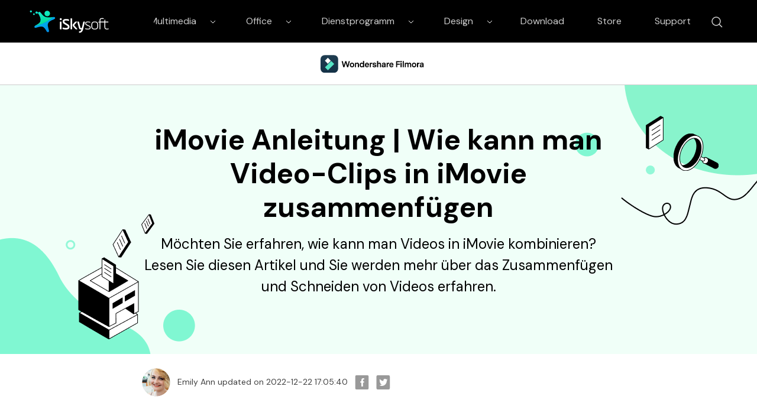

--- FILE ---
content_type: text/html
request_url: https://www.iskysoft.com/de/videobearbeitung/videos-in-imovie-zusammenfuegen.html
body_size: 16862
content:
<!DOCTYPE html>
<html lang="de">
<head>

  
  <meta http-equiv="Content-Type" content="text/html; charset=utf-8" />
  <meta name="viewport" content="width=device-width,user-scalable=0,initial-scale=1,maximum-scale=1, minimum-scale=1" />
  <link rel="shortcut icon" href="https://www.iskysoft.com/favicon.ico" mce_href="https://www.iskysoft.com/favicon.ico" type="image/x-icon" />
  <title>iMovie Anleitung: wie kann man Videos in iMovie zusammenfügen</title>
  <meta name="description" content="Möchten Sie erfahren, wie kann man Videos in iMovie kombinieren? Lesen Sie diesen Artikel und Sie werden mehr über das Zusammenfügen und Schneiden von Videos erfahren." />
  <meta property="fb:app_id" content="10442206389"/>
  <meta property="fb:admins" content="138518389499724"/>
  <meta property="og:site_name" content="iSkysoft"/>
  <meta property="og:image" content="https://lh3.googleusercontent.com/a-/AAuE7mCcF5SrJrvT9ZZIrPSfgDu_Mtqj0xXYlR7Kbtr5=s96-cc"/>
  <meta property="og:title" content="iMovie Anleitung: wie kann man Videos in iMovie zusammenfügen"/>
  <meta property="og:type" content="article"/>
  <meta property="og:url" content="https://www.iskysoft.com/de/videobearbeitung/videos-in-imovie-zusammenfuegen.html"/>
  <meta property="og:description" content="Möchten Sie erfahren, wie kann man Videos in iMovie kombinieren? Lesen Sie diesen Artikel und Sie werden mehr über das Zusammenfügen und Schneiden von Videos erfahren."/>
  <link rel="author" href="https://plus.google.com/u/4/115067235369741973210"/>
  <meta property="twitter:card" content="summary" />
  <meta property="twitter:site" content="@iSkysoft" />
  <meta property="twitter:title" content="iMovie Anleitung: wie kann man Videos in iMovie zusammenfügen" />
  <meta property="twitter:description" content="Möchten Sie erfahren, wie kann man Videos in iMovie kombinieren? Lesen Sie diesen Artikel und Sie werden mehr über das Zusammenfügen und Schneiden von Videos erfahren." />
  <meta property="twitter:image" content="https://images.iskysoft.com/bg-iskysoft.png" />
  <meta property="twitter:url" content="https://www.iskysoft.com/de/videobearbeitung/videos-in-imovie-zusammenfuegen.html" />
  <link rel="canonical" href="https://www.iskysoft.com/de/videobearbeitung/videos-in-imovie-zusammenfuegen.html" />

	<!--[if lte IE 9]>
	<script src="https://neveragain.allstatics.com/2019/assets/legacy/wsc-legacy.js"></script>
	<![endif]-->
	<script src="https://neveragain.allstatics.com/2019/assets/vendor/pace.min.js"></script>
	<link rel="shortcut icon" href="https://www.iskysoft.com/favicon.ico" mce_href="https://www.iskysoft.com/favicon.ico" type="image/x-icon" />
  <link rel="stylesheet" href="https://images.iskysoft.com/assets/css2020/iskysoft-common.css">
  <link rel="stylesheet" href="https://images.iskysoft.com/style2017/global_fonts.css">
  <link rel="stylesheet" href="https://images.iskysoft.com/style2017/global.css">
  <link rel="stylesheet" href="https://images.iskysoft.com/style2017/article.css">
	<link rel="stylesheet" href="https://neveragain.allstatics.com/2019/assets/style/bootstrap-iskysoft.min.css" title="iskysoft">
<link rel="stylesheet" href="https://fonts.googleapis.com/css2?family=DM+Sans&display=swap">
<style>
	body, h1, h2, h3, h4, h5, h6, .h1, .h2, .h3, .h4, .h5, .h6 {font-family: 'DM Sans', sans-serif, -apple-system, blinkmacsystemfont, 'Segoe UI', roboto, 'Helvetica Neue', arial, 'Noto Sans', sans-serif, 'Apple Color Emoji', 'Segoe UI Emoji', 'Segoe UI Symbol', 'Noto Color Emoji';}

  .bg-primary-1 {
		background-color: #2E028B !important
	}

	.bg-primary-2 {
		background-color: #4E199F!important
	}

	.bg-primary-3 {
		background-color: #5E37EA!important
	}

	.bg-primary-4 {
		background-color: #9269C6!important
	}

	.bg-primary-5 {
		background-color: #E4D6FF!important
	}

	.bg-primary-6 {
		background-color: #ece5f5!important
	}

	.text-primary-1 {
		color: #2E028B!important
	}

	.text-primary-2 {
		color: #4E199F!important
	}

	.text-primary-3 {
		color: #5E37EA!important
	}

	.text-primary-4 {
		color: #9269C6!important
	}

	.text-primary-5 {
		color: #E4D6FF!important
	}

	.text-primary-6 {
		color: #ece5f5!important
	}

	.border-primary-1 {
		border-color: #2E028B!important
	}

	.border-primary-2 {
		border-color: #4E199F!important
	}

	.border-primary-3 {
		border-color: #5E37EA!important
	}

	.border-primary-4 {
		border-color: #9269C6!important
	}

	.border-primary-5 {
		border-color: #E4D6FF!important
	}

	.border-primary-6 {
		border-color: #ece5f5!important
	}

	.bg-secondary-1 {
		background-color: #05594b!important
	}

	.bg-secondary-2 {
		background-color: #14a684!important
	}

	.bg-secondary-3 {
		background-color: #36F2B9!important
	}

	.bg-secondary-4 {
		background-color: #8AFFD4!important
	}

	.bg-secondary-5 {
		background-color: #DBFFF0!important
	}

	.bg-secondary-6 {
		background-color: #f0fff8!important
	}

	.text-secondary-1 {
		color: #05594b!important
	}

	.text-secondary-2 {
		color: #14a684!important
	}

	.text-secondary-3 {
		color: #36F2B9!important
	}

	.text-secondary-4 {
		color: #8AFFD4!important
	}

	.text-secondary-5 {
		color: #DBFFF0!important
	}

	.text-secondary-6 {
		color: #f0fff8!important
	}

	.border-secondary-1 {
		border-color: #05594b!important
	}

	.border-secondary-2 {
		border-color: #14a684!important
	}

	.border-secondary-3 {
		border-color: #36F2B9!important
	}

	.border-secondary-4 {
		border-color: #8AFFD4!important
	}

	.border-secondary-5 {
		border-color: #DBFFF0!important
	}

	.border-secondary-6 {
		border-color: #f0fff8!important
	}
        
        .btn {
		text-transform: capitalize;
        }
</style>


<style>
  @media (max-width: 1200px) {
    .banner-left, .banner-right { height: 55%; }
  }
  @media (max-width: 768px) {
    .banner-left, .banner-right { height: 45%; }
  }
  @media (max-width: 576px) {
    .banner-left, .banner-right { height: 30%; }
    .art_cont .pro_sty1 .text { flex: 0 0 100% !important; order: 2 !important }
    .art_cont .pro_sty1 .pic { flex: 0 0 100% !important; order: 1 !important }
    .btn_down_win, .btn_down_win_bor, .btn_down_mac { margin-bottom: 1rem  }
  }
  body, h1, h2, h3, h4, h5, h6, .h1, .h2, .h3, .h4, .h5, .h6 { font-family: 'DM Sans', sans-serif, -apple-system, blinkmacsystemfont, 'Segoe UI', roboto, 'Helvetica Neue', arial, 'Noto Sans', sans-serif, 'Apple Color Emoji', 'Segoe UI Emoji', 'Segoe UI Symbol', 'Noto Color Emoji'; color: #000; }
  h1, h2, h3, h4, h5, h6 { margin-bottom: 1rem; font-weight: bold; }
  .art_cont h2, .art_cont h3, .art_cont h4 { color: #000000 }
  .art_cont h2 { font-size: 2.25rem }
  .art_cont h3 { font-size: 1.5rem }
  .art_cont a { color: #0075ff; }
  .art_cont .btn { display: block; cursor: initial !importang; margin: 0 0 1rem 0; padding: 0; }
  .btn_down_win, .btn_down_win_bor, .btn_down_mac { border-color: #36F2B9; background: #36F2B9; color: #000 !important;  }
  .btn_down_win:hover, .btn_down_win_bor:hover, .btn_down_mac:hover { background: #61FFCA !important; border-color: #61FFCA !important; }
  .btn_down_win_bor:after { color: #000 !important; }
.art_cont .btn:not(:disabled):not(.disabled) { cursor: auto !important; }
.art_cont .btn:not(:disabled):not(.disabled):active, .art_cont .btn:not(:disabled):not(.disabled).active { box-shadow: none }
.art_cont .pro_sty1 { margin-top: 3rem; display: flex; flex-wrap: wrap; align-items: center; }
.art_cont .pro_sty1 .text { flex: 0 0 60%; order: 1 }
.art_cont .pro_sty1 .pic { flex: 0 0 40%; order: 2 }
.art_cont ul { list-style: initial; padding-left: 1rem; }
.art_cont .piclist { margin-top: 1.5rem -15px 0 -15px; display: flex; flex-wrap: wrap; align-items: center; padding: 0 -15px; }
.art_cont .piclist .item { flex: 0 0 25%; padding: 0 15px; }
.art_cont hr { margin: 3rem 0; }
.art_cont .list { border: 1px solid #E0E0E0; background: #FBFBFB; color: #0075ff; padding: 1.5rem 3rem; }
.art_cont .list li { float: initial; width: 100%; }
.art_cont p { font-size: 1rem; margin-top: 0; margin-bottom: 1.5rem; }
.art_cont h2, .art_cont h2 { margin: 3rem 0 1rem 0; }
.art_cont .btn.d-flex { justify-content: center; }
.art_cont .btn.d-flex .d-flex.flex-column span { font-size: 0.75rem; font-weight: normal; }
.art_cont .btn.d-flex .d-flex.flex-column a { margin: 0 5px; }
.art_cont .pro_sty1 .btn.d-flex:not(.flex-column) { justify-content: start; }
.art_cont .pro_sty1 .btn.d-flex span { font-size: 0.75rem; font-weight: normal; }
</style>
<style>
  .article-content p { margin-bottom: 1.5rem; color: #404040; }
  .article-content h2, .article-content h4 { margin-bottom: 1rem; }
  .article-content h6 { font-size: 1.125rem; margin-bottom: 1rem; }
  .article-content .summary-top { background: #421398; color: #fff; padding: 3rem 1.875rem; margin-bottom: 3rem; }
  .article-content .summary-top p { color: #fff; }
  .article-content .anchor-list { padding: 1.5rem 3rem; border: 1px solid #E0E0E0; background: #FBFBFB; list-style: initial; color: #0075FF; margin-bottom: 3rem; }
  .article-content .anchor-list li { margin-bottom: .5rem; }
  .article-content .anchor-list li:last-of-type { margin-bottom: 0; }
  .article-content .anchor-list li a { color: #0075FF; }
  .article-content .img-box { text-align: center; margin-bottom: 3rem; }
  .article-content .img-box img { max-width: 100%; height: auto; }
  .article-content table { width: 100%; table-layout: fixed; border: 1px solid #E0E0E0; margin-bottom: 3rem; }
  .article-content table thead { font-size: 1.125rem; font-weight: bold; background: #B3FFE0; text-align: center; }
  .article-content table thead td { padding: 1rem 0; }
  .article-content table tbody td { font-size: 0.875rem; border-right: 1px solid #E0E0E0; padding: 0.625rem 0; text-align: center; color: #404040; }
  .article-content table tbody tr:nth-child(even) { background: #FBFBFB; }
  .article-content .video-box { padding: 1.5rem 0 3rem 0; }
  .article-content .product-box { background: #FBFBFB; padding: 2.8125rem 2rem; margin-bottom: 3rem; }
  .article-content .product-box ul { list-style: initial; padding: 0 1rem; color: #404040; }
  .article-content .product-box p { color: #404040; }
  .article-content .tips-box { margin-bottom: 3rem; }
  .article-content .tips-box .tips { padding: 1.5rem 1.875rem; background: #F0FFF8; border-left: 4px solid #36F2B9; display: flex; }
  .article-content .tips-box .tips div { font-size: 1.125rem; font-weight: bold; margin-right: 1.25rem; }
  .article-content .tips-box .tips p { font-size: 1rem; color: #404040; margin-bottom: 0; flex: 1; }
  .article-content .qoute-box { display: flex; margin-bottom: 3rem; }
  .article-content .qoute-box img:first-of-type { -ms-flex-item-align: start; align-self: start; }
  .article-content .qoute-box img:last-of-type { -ms-flex-item-align: end; align-self: flex-end; }
  .article-content .qoute-box .text { padding: 0 0.625rem; }
  .article-content .qoute-box .text p { margin-bottom: 1rem; }
  .article-content .summary-bottom { background: #FBFBFB; padding: 3rem 1.875rem; margin-bottom: 3rem; }
  .article-content .summary-bottom p { margin-bottom: 1rem; }
  .article-content .summary-bottom ul { color: #404040; margin-bottom: 0; list-style: initial; padding-left: 1rem; }
  .article-content .summary-bottom li { margin-bottom: 1rem; }
  .article-content .summary-bottom li:last-of-type { margin-bottom: 0; }
  @media (max-width: 576px) {
    .article-content .product-box { text-align: center; }
    .article-content .product-box .col-sm-4 { margin-bottom: 1rem; }
    .article-content .product-box ul { list-style: none; }
  }
</style>
<!-- 侧边栏 -->
<style>
    .side-nav { position: absolute; left: -7%; }
    .fix_side { top: 0; width: 300px; margin-left: 0; box-shadow: initial; border: 1px solid #E2E2E2; padding: 0 }
    .fix_side dl dt { font-size: 1rem; line-height: 1.5; border-bottom: 1px solid #E2E2E2; }
    .fix_side dl dt.curr { color: #000000; background: #F0FFF8; }
    .fix_side dl dt.curr:after { color: #000000; }
    .fix_side dl dd ol li { font-size: 0.875rem; line-height: 1.5; color: #0075FF;  }
    .fix_side a:hover { color: #0075FF; text-decoration: none; }
    .fix_side dl dt:after { content: none; }
    @media (max-width: 1440px) {
      .fix_side { width: 260px; }
    }
    @media (max-width: 1280px) { side-nav{ display: none; } }
</style>
  

<!-- Google Tag Manager -->
<script>(function(w,d,s,l,i){w[l]=w[l]||[];w[l].push({'gtm.start':
new Date().getTime(),event:'gtm.js'});var f=d.getElementsByTagName(s)[0],
j=d.createElement(s),dl=l!='dataLayer'?'&l='+l:'';j.async=true;j.src=
'https://www.googletagmanager.com/gtm.js?id='+i+dl;f.parentNode.insertBefore(j,f);
})(window,document,'script','dataLayer','GTM-57FR6ZG');</script>
<!-- End Google Tag Manager -->

<!-- Google Tag Manager (noscript) -->
<noscript><iframe src="https://www.googletagmanager.com/ns.html?id=GTM-57FR6ZG"
height="0" width="0" style="display:none;visibility:hidden"></iframe></noscript>
<!-- End Google Tag Manager (noscript) -->

</head>

<body data-pro="iskysoft" data-cat="template" data-nav="basic" data-sys="auto" data-dev="auto" data-lan="en">
<!-- Google Tag Manager (noscript) -->
<noscript><iframe src="https://www.googletagmanager.com/ns.html?id=GTM-57FR6ZG"
height="0" width="0" style="display:none;visibility:hidden"></iframe></noscript>
<!-- End Google Tag Manager (noscript) -->
<style>
    *[data-dev="desktop"] .dev-mobile,*[data-dev="mobile"] .dev-desktop,*[data-sys="auto"] .sys-mac,*[data-sys="win"] .sys-mac,*[data-sys="mac"] .sys-win,*[data-sys="linux"] .sys-win,*[data-sys="linux"] .sys-mac,*[data-sys="android"] .sys-win,*[data-sys="android"] .sys-mac,*[data-sys="ios"] .sys-win,*[data-sys="ios"] .sys-mac,*[data-sys="other"] .sys-win,*[data-sys="other"] .sys-mac{display:none !important;margin:0 !important}
    header .d-inline-block {display: inline-block !important;}
   .wsc-header2020 .wsc-header2020-navbar-linkBtn,.wsc-header2020 .wsc-header2020-navbar-linkBtn-outline{padding:5px 18px !important;}
     .wsc-header2020 .wsc-header2020-navbar-master .wsc-header2020-navbar-brand a{background-image:url(https://neveragain.allstatics.com/2019/assets/icon/logo/iskysoft-horizontal-white.svg) !important;}
     .wsc-header2020 .wsc-header2020-navbarDropdown-toggle svg{display: inline-block;opacity:1;}
     .wsc-header2020 .wsc-header2020-navbar-content .wsc-header2020-navbar-link:hover{position: relative;}
     .wsc-header2020 .wsc-header2020-dropdownMenuTabs-content .wsc-header2020-dropdownMenu-tabs .wsc-header2020-dropdownMenuTabs-nav{opacity: .8;}
     .wsc-header2020 .wsc-header2020-dropdownMenuTabs-content .wsc-header2020-dropdownMenu-tabs .wsc-header2020-dropdownMenuTabs-nav[aria-expanded="true"],.wsc-header2020 .wsc-header2020-dropdownMenuTabs-content .wsc-header2020-dropdownMenu-tabs .wsc-header2020-dropdownMenuTabs-nav:hover{color: #421398;}
     .hot-tag{background-color: #FF5f5f;border-radius: 20px;font-size: 12px;color: #fff;font-weight: bold;padding: 0 8px;margin-left: 8px;}
     .wsc-header2020 .wsc-header2020-dropdownMenuBody-list li{padding: 4px 0;}
     .wsc-header2020 .wsc-header2020-navbar-master .wsc-header2020-navbar-brand a{width: 220px;}
  
   
     .wsc-header2020 .searchBtn_click:hover{color: #000;}
     .wsc-header2020 .searchBtn_click:hover{color: #36F2B9;}
     .wsc-header2020 .searchBtn_click i.icon-close, .wsc-header2020 .searchBtn_click.curr i{display: none;}
     .wsc-header2020 .searchBtn_click.curr i.icon-close{display: block;}
     .wsc-header2020 .search_box {position:absolute; z-index:2; top:10px; right:285px; background:#fff; padding:6px 0 6px 55px; width:580px;-webkit-transition: all 0.3s;-moz-transition: all 0.3s;transition: all 0.3s; border-radius:60px;border: 1px solid #E0E0E0;}
   .wsc-header2020 .search_box .searchBtn {display:none; position:absolute; z-index:3; left:0; top:9px; width:30px; height:30px; border:0; overflow:hidden; text-indent:-99999px;}
   .wsc-header2020 .search_box .searchBtn_icon {display:block; position:absolute; z-index:3; left:20px; top:6px; width:30px; height:30px; line-height:30px; font-size:22px; text-align:center;}
   .wsc-header2020 .search_box .search_t {padding:6px;}
   .wsc-header2020 .search_box .search_t input{outline: none;}
   .wsc-header2020 .search_box .text {display:block; border:0; background:#fff; width:100%; font-size:16px;}
   .wsc-header2020 .wsc-header2020-navbar-dvdcreator .wsc-header2020-navbar-linkBtn{background-color:#36F2B9;border:2px solid #36F2B9;color: #000000;text-transform:capitalize}
   .wsc-header2020 .wsc-header2020-navbar-dvdcreator .wsc-header2020-navbar-linkBtn-outline{color: #000;border:2px solid #000;text-transform:capitalize}
   .wsc-header2020 .wsc-header2020-dropdownMenuBody-title{margin-bottom: 0;}
   .wsc-header2020 .wsc-header2020-navbar-dvdcreator .wsc-header2020-navbar-linkBtn:hover{background-color: #61FFCA;border-color:#61FFCA}
   .wsc-header2020 .wsc-header2020-navbar-dvdcreator .wsc-header2020-navbar-linkBtn-outline:hover{background-color: #36F2B9;border-color: #36F2B9;color: #000;}
   
     @media (min-width:1280px) {
     .wsc-header2020 .wsc-header2020-navbar-link, .wsc-header2020 .wsc-header2020-navbarDropdown-toggle{opacity: 1;}
     .wsc-header2020 .wsc-header2020-navbar-content .wsc-header2020-navbarDropdown-toggle[aria-expanded="true"] .wsc-header2020-navbar-link,header .wsc-header2020-navbar-link.active,.wsc-header2020 .wsc-header2020-navbar-content .wsc-header2020-navbar-nav .wsc-header2020-navbar-link:hover{position: relative;}
     .wsc-header2020 .wsc-header2020-navbar-content .wsc-header2020-navbarDropdown-toggle[aria-expanded="true"] span::before, header .wsc-header2020-navbar-link.active::before, .wsc-header2020 .wsc-header2020-navbar-content .wsc-header2020-navbar-nav .wsc-header2020-navbar-link:hover::before{position: absolute;bottom: 16px;left: calc((100% - 70px) / 2);display: block;width: 70px;height: 4px;content: "";background-color:#36F2B9;z-index: 99;}
     .wsc-header2020-navbar-main .wsc-header2020-navbar-link.active::before,.wsc-header2020-navbar-main .wsc-header2020-navbar-link:hover::before{bottom: 10px !important;}
     .wsc-header2020 .wsc-header2020-dropdownMenuBody-box{padding: 8px 0;}
     .wsc-header2020 .wsc-header2020-dropdownMenuTabs-content{padding-left: 150px;}
     .wsc-header2020 .wsc-header2020-dropdownMenu-body .wsc-header2020-dropdownMenuBody-content{flex-wrap: wrap;}
     .wsc-header2020 .wsc-header2020-dropdownMenuBody-item {width: 24%;}
     .wsc-header2020 .wsc-header2020-dropdownMenuBody-hr-vertical {padding-right: 32px;margin-top: 1rem;height: 92%;}
     .moblie-list{display: flex !important;flex-wrap: wrap;}
     .wsc-header2020 .wsc-header2020-dropdownMenuTabs-content+.wsc-header2020-dropdownMenu-body{display: flex;}
     .wsc-header2020 .wsc-header2020-navbar-dvdcreator .wsc-header2020-navbar-link:hover, .wsc-header2020 .wsc-header2020-navbar-dvdcreator .wsc-header2020-navbarDropdown-toggle:hover{color: initial;}
     .wsc-header2020 .wsc-header202004-navbar-wondershare .wsc-header2020-navbar-link.active{color: #ffffff;background-color: #000000;}
     .wsc-footer2020 .wsc-footer2020-nav{border-right: 0;}
     }
   </style>
   <header class="wsc-header2020">
<nav class="wsc-header2020-navbar-master wsc-header202004-navbar-wondershare">
    <div class="wsc-header2020-container">
      <div class="wsc-header2020-navbar-content">
        <div class="wsc-header2020-navbar-brand">
          <a href="https://www.iskysoft.com/de/" target="_blank"></a>
        </div>
        <button class="wsc-header2020-navbar-collapse-toggle" type="button" aria-expanded="false">
          <svg class="wsc-header2020-navbar-collapse-toggle-icon" width="24" height="24" viewbox="0 0 24 24" fill="none" xmlns="https://www.w3.org/2000/svg">
            <path d="M4 6H20M20 12L4 12M20 18H4" stroke="black" stroke-width="1.5" />
          </svg>
          <svg class="wsc-header2020-navbar-collapse-toggle-icon-close" width="24" height="24" viewbox="0 0 24 24" fill="none" xmlns="https://www.w3.org/2000/svg">
            <path d="M18 18L12 12M6 6L12 12M18 6L12 12M6 18L12 12" stroke="black" stroke-width="1.5" />
          </svg>
        </button>
        <div class="wsc-header2020-navbar-collapse saerch_btn">
          <ul class="wsc-header2020-navbar-nav clickMenu_show_nav">
            <li class="wsc-header2020-navbar-dropdown">
              <nav class="wsc-header2020-navbarDropdown-toggle py-0" aria-expanded="false">
                <span class="wsc-header2020-navbar-link d-inline-block px-xl-3 px-0">Multimedia</span>
                <i class="d-xl-inline-block d-none">
                  <svg width="16" height="16" viewbox="0 0 24 24" fill="none" xmlns="https://www.w3.org/2000/svg"><path d="M6 9L12 15L18 9" stroke="white" stroke-width="1.5" /></svg>
                </i>
                <div class="wsc-header2020-dropdownMenuBodyTitle-icon wsc-header2020-mobile-show">
                  <svg width="24" height="24" viewBox="0 0 24 24" fill="none" xmlns="https://www.w3.org/2000/svg"><path d="M6 9L12 15L18 9" stroke="white" stroke-width="1.5"></path></svg>
                </div>
              </nav>
              <div class="wsc-header2020-navbarDropdown-menu">
                <div class="wsc-header2020-container">
                  <div class="wsc-header2020-dropdownMenu-content">
                    <div class="wsc-header2020-dropdownMenuTabs-content">
                      <ul class="wsc-header2020-dropdownMenu-tabs">
                        <li class="wsc-header2020-dropdownMenuTabs-item">
                          <nav class="wsc-header2020-dropdownMenuTabs-nav" aria-expanded="true">Multimedia</nav>
                        </li>
                      </ul>
                    </div>
                    <div class="wsc-header2020-dropdownMenu-body">
                      <div class="wsc-header2020-dropdownMenuBody-hr-vertical"></div>
                      <div class="wsc-header2020-dropdownMenuBody-box w-100">
                        <nav class="wsc-header2020-dropdownMenuBody-title wsc-header2020-mobile-show" aria-expanded="false">
                          <h5>Multimedia</h5>
                          <div class="wsc-header2020-dropdownMenuBodyTitle-icon">
                            <svg width="24" height="24" viewBox="0 0 24 24" fill="none" xmlns="https://www.w3.org/2000/svg"><path d="M6 9L12 15L18 9" stroke="white" stroke-width="1.5"></path></svg>
                          </div>
                        </nav>
                        <ul class="wsc-header2020-dropdownMenuBody-list moblie-list">
                          <li class="wsc-header2020-dropdownMenuBody-item">
                            <ul class="list-unstyled">
                              <li>
                                <div class="font-size-small font-weight-bold">
                                  <a href="https://www.iskysoft.com/de/filmora-video-editor-windows.html">Filmora Video Editor</a>
                                  <span class="hot-tag">HOT</span>
                                </div>
                              </li>
                            </ul>
                          </li>
                          <li class="wsc-header2020-dropdownMenuBody-item">
                            <ul class="list-unstyled">
                              <li>
                                <div class="font-size-small font-weight-bold"><a href="https://www.iskysoft.com/de/filmorapro-video-editor.html">FilmoraPro Video Editor</a></div>
                              </li>
                            </ul>
                          </li>
                          <li class="wsc-header2020-dropdownMenuBody-item">
                            <ul class="list-unstyled">
                              <li>
                                <div class="font-size-small font-weight-bold"><a href="https://filmstock.wondershare.de/?fs_channel=isky&spm=rs.filmora_web">Filmstock (Effect Store)</a></div>
                              </li>
                            </ul>
                          </li>
                          <li class="wsc-header2020-dropdownMenuBody-item">
                            <ul class="list-unstyled">
                              <li>
                                <div class="font-size-small font-weight-bold"><a href="https://videoconverter.iskysoft.com/de/">UniConverter</a></div>
                              </li>
                            </ul>
                          </li>
                          <li class="wsc-header2020-dropdownMenuBody-item">
                            <ul class="list-unstyled">
                              <li>
                                <div class="font-size-small font-weight-bold"><a href="https://www.iskysoft.com/de/dvd-creator-windows.html">DVD Creator</a></div>
                              </li>
                            </ul>
                          </li>

                          <li class="wsc-header2020-dropdownMenuBody-item">
                            <ul class="list-unstyled">
                              <li>
                                <div class="font-size-small d-none"><a href="https://www.iskysoft.com/software-categories/video-editor/" style="color: #0075ff">Mehr sehen</a></div>
                              </li>
                            </ul>
                          </li>
                        </ul>
                      </div>
                    </div>
                  </div>
                </div>
              </div>
            </li>
             <li class="wsc-header2020-navbar-dropdown">
              <nav class="wsc-header2020-navbarDropdown-toggle py-0" aria-expanded="false">
                <span class="wsc-header2020-navbar-link d-inline-block px-xl-3 px-0">Office</span>
                <i class="d-xl-inline-block d-none">
                  <svg width="16" height="16" viewbox="0 0 24 24" fill="none" xmlns="https://www.w3.org/2000/svg"><path d="M6 9L12 15L18 9" stroke="white" stroke-width="1.5" /></svg>
                </i>
                <div class="wsc-header2020-dropdownMenuBodyTitle-icon wsc-header2020-mobile-show">
                  <svg width="24" height="24" viewBox="0 0 24 24" fill="none" xmlns="https://www.w3.org/2000/svg"><path d="M6 9L12 15L18 9" stroke="white" stroke-width="1.5"></path></svg>
                </div>
              </nav>
              <div class="wsc-header2020-navbarDropdown-menu">
                <div class="wsc-header2020-container">
                  <div class="wsc-header2020-dropdownMenu-content">
                    <div class="wsc-header2020-dropdownMenuTabs-content">
                      <ul class="wsc-header2020-dropdownMenu-tabs">
                        <li class="wsc-header2020-dropdownMenuTabs-item">
                          <nav class="wsc-header2020-dropdownMenuTabs-nav" aria-expanded="true">Office</nav>
                        </li>
                      </ul>
                    </div>
                    <div class="wsc-header2020-dropdownMenu-body">
                      <div class="wsc-header2020-dropdownMenuBody-hr-vertical"></div>
                      <div class="wsc-header2020-dropdownMenuBody-box w-100">
                        <nav class="wsc-header2020-dropdownMenuBody-title wsc-header2020-mobile-show" aria-expanded="false">
                          <h5>Office</h5>
                          <div class="wsc-header2020-dropdownMenuBodyTitle-icon">
                            <svg width="24" height="24" viewBox="0 0 24 24" fill="none" xmlns="https://www.w3.org/2000/svg"><path d="M6 9L12 15L18 9" stroke="white" stroke-width="1.5"></path></svg>
                          </div>
                        </nav>
                        <ul class="wsc-header2020-dropdownMenuBody-list moblie-list">
                          <li class="wsc-header2020-dropdownMenuBody-item">
                            <ul class="list-unstyled">
                              <li>
                              <div class="dev-desktop">
<a class="font-size-small font-weight-bold sys-mac" href="https://pdf.iskysoft.com/de/pdfelement-pro-mac.html">PDFelement Pro</a> <a class="font-size-small font-weight-bold sys-win" href="https://pdf.iskysoft.com/de/pdfelement-pro-windows.html">PDFelement Pro</a>
<span class="hot-tag">HOT</span>
</div>
                              </li>
                            </ul>
                          </li>
                          <li class="wsc-header2020-dropdownMenuBody-item">
                            <ul class="list-unstyled">
                              <li>
                                <div class="font-size-small font-weight-bold"><a href="https://pdf.iskysoft.com/de/">PDFelement</a></div>
                              </li>
                            </ul>
                          </li>
                        </ul>
                      </div>
                    </div>
                  </div>
                </div>
              </div>
            </li>
             <li class="wsc-header2020-navbar-dropdown">
              <nav class="wsc-header2020-navbarDropdown-toggle py-0" aria-expanded="false">
                <span class="wsc-header2020-navbar-link d-inline-block px-xl-3 px-0">Dienstprogramm</span>
                <i class="d-xl-inline-block d-none">
                  <svg width="16" height="16" viewbox="0 0 24 24" fill="none" xmlns="https://www.w3.org/2000/svg"><path d="M6 9L12 15L18 9" stroke="white" stroke-width="1.5" /></svg>
                </i>
                <div class="wsc-header2020-dropdownMenuBodyTitle-icon wsc-header2020-mobile-show">
                  <svg width="24" height="24" viewBox="0 0 24 24" fill="none" xmlns="https://www.w3.org/2000/svg"><path d="M6 9L12 15L18 9" stroke="white" stroke-width="1.5"></path></svg>
                </div>
              </nav>
              <div class="wsc-header2020-navbarDropdown-menu">
                <div class="wsc-header2020-container">
                  <div class="wsc-header2020-dropdownMenu-content">
                    <div class="wsc-header2020-dropdownMenuTabs-content">
                      <ul class="wsc-header2020-dropdownMenu-tabs">
                        <li class="wsc-header2020-dropdownMenuTabs-item">
                          <nav class="wsc-header2020-dropdownMenuTabs-nav" aria-expanded="true">Dienstprogramm</nav>
                        </li>
                      </ul>
                    </div>
                    <div class="wsc-header2020-dropdownMenu-body">
                      <div class="wsc-header2020-dropdownMenuBody-hr-vertical"></div>
                      <div class="wsc-header2020-dropdownMenuBody-box w-100">
                        <nav class="wsc-header2020-dropdownMenuBody-title wsc-header2020-mobile-show" aria-expanded="false">
                          <h5>Dienstprogramm</h5>
                          <div class="wsc-header2020-dropdownMenuBodyTitle-icon">
                            <svg width="24" height="24" viewBox="0 0 24 24" fill="none" xmlns="https://www.w3.org/2000/svg"><path d="M6 9L12 15L18 9" stroke="white" stroke-width="1.5"></path></svg>
                          </div>
                        </nav>
                        <ul class="wsc-header2020-dropdownMenuBody-list moblie-list">
                          <li class="wsc-header2020-dropdownMenuBody-item">
                            <ul class="list-unstyled">
                              <li>
                                <div class="font-size-small font-weight-bold">Recoverit</div>
                              </li>
                              <li><a class="wsc-header2020-font-size-tiny" href="https://www.iskysoft.com/de/data-recovery.html">• Datenrettung für Computer</a></li>
                              <li><a class="wsc-header2020-font-size-tiny" href="https://www.iskysoft.com/de/data-recovery.html">• Datenrettung für Mac</a></li>
                              <li><a class="wsc-header2020-font-size-tiny" href="https://www.iskysoft.com/de/data-recovery.html">• Video Reparatur</a></li>
                            </ul>
                          </li>
                          <li class="wsc-header2020-dropdownMenuBody-item">
                            <ul class="list-unstyled">
                              <li>
                                <div class="font-size-small font-weight-bold">Dr.Fone - WhatsApp Transfer</div>
                              </li>
                              <li><a class="wsc-header2020-font-size-tiny" href="https://toolbox.iskysoft.com/whatsapp-transfer-backup-and-restore.html">• WhatsApp Transfer & Backup</a></li>
                            </ul>
                          </li>
                          <li class="wsc-header2020-dropdownMenuBody-item">
                            <ul class="list-unstyled">
                              <li>
                                <div class="font-size-small font-weight-bold">Dr.Fone - Phone Transfer</div>
                              </li>
                              <li><a class="wsc-header2020-font-size-tiny" href="https://toolbox.iskysoft.com/phone-to-phone-transfer.html">• Phone to Phone Transfer</a></li>
                            </ul>
                          </li>
                          <li class="wsc-header2020-dropdownMenuBody-item">
                            <ul class="list-unstyled">
                              <li>
                                <div class="font-size-small font-weight-bold">Dr.Fone - Screen Unlock</div>
                              </li>
                              <li><a class="wsc-header2020-font-size-tiny" href="https://toolbox.iskysoft.com/iphone-lock-screen-removal.html">• iPhone Unlock</a></li>
                              <li><a class="wsc-header2020-font-size-tiny" href="https://toolbox.iskysoft.com/android-lock-screen-removal.html">• Android Unlock</a></li>
                            </ul>
                          </li>
                          <li class="wsc-header2020-dropdownMenuBody-item">
                            <ul class="list-unstyled">
                              <li>
                                <div class="font-size-small font-weight-bold">Dr.Fone - System Repair</div>
                              </li>
                              <li><a class="wsc-header2020-font-size-tiny" href="https://toolbox.iskysoft.com/ios-system-recovery.html">• iOS System Recovery</a></li>
                              <li><a class="wsc-header2020-font-size-tiny" href="https://toolbox.iskysoft.com/itunes-repair.html">• iTunes Repair</a></li>
                              <li><a class="wsc-header2020-font-size-tiny" href="https://toolbox.iskysoft.com/android-repair.html">• Android Repair</a></li>
                            </ul>
                          </li>
                          <li class="wsc-header2020-dropdownMenuBody-item">
                            <ul class="list-unstyled">
                              <li>
                                <div class="font-size-small font-weight-bold">Dr.Fone - Phone Manager</div>
                              </li>
                              <li><a class="wsc-header2020-font-size-tiny" href="https://toolbox.iskysoft.com/iphone-transfer.html">• iPhone Transfer & Manager</a></li>
                              <li><a class="wsc-header2020-font-size-tiny" href="https://toolbox.iskysoft.com/android-transfer.html">• Android Transfer & Manager</a></li>
                            </ul>
                          </li>
                          <li class="wsc-header2020-dropdownMenuBody-item">
                            <ul class="list-unstyled">
                              <li>
                                <div class="font-size-small font-weight-bold">Dr.Fone - Data Recovery</div>
                              </li>
                              <li><a class="wsc-header2020-font-size-tiny" href="https://toolbox.iskysoft.com/iphone-data-recovery.html">• iPhone Data Recovery</a></li>
                              <li><a class="wsc-header2020-font-size-tiny" href="https://toolbox.iskysoft.com/android-data-recovery.html">• Android Data Recovery</a></li>
                            </ul>
                          </li>
                          <li class="wsc-header2020-dropdownMenuBody-item">
                            <ul class="list-unstyled">
                              <li>
                                <div class="font-size-small font-weight-bold">Dr.Fone - Phone Backup</div>
                              </li>
                              <li><a class="wsc-header2020-font-size-tiny" href="https://toolbox.iskysoft.com/ios-data-backup-restore.html">• iPhone Data Backup</a></li>
                              <li><a class="wsc-header2020-font-size-tiny" href="https://toolbox.iskysoft.com/android-data-backup-restore.html">• Android Data Backup</a></li>
                            </ul>
                          </li>
                          <li class="wsc-header2020-dropdownMenuBody-item">
                            <ul class="list-unstyled">
                              <li>
                                <div class="font-size-small font-weight-bold">Dr.Fone - Data Eraser</div>
                              </li>
                              <li><a class="wsc-header2020-font-size-tiny" href="https://toolbox.iskysoft.com/iphone-data-eraser.html">• iPhone Data Eraser</a></li>
                              <li><a class="wsc-header2020-font-size-tiny" href="https://toolbox.iskysoft.com/android-data-eraser.html">• Android Data Eraser</a></li>
                            </ul>
                          </li>
                          <li class="wsc-header2020-dropdownMenuBody-item">
                            <ul class="list-unstyled">
                              <li>
                                <div class="font-size-small font-weight-bold">MobileTrans</div>
                              </li>
                              <li><a class="wsc-header2020-font-size-tiny" href="https://www.iskysoft.com/phone-transfer/">• Phone Transfer</a></li>
                              <li><a class="wsc-header2020-font-size-tiny" href="https://www.iskysoft.com/phone-transfer/">• WhatsApp Transfer</a></li>
                            </ul>
                          </li>
                       
                        </ul>
                      </div>
                    </div>
                  </div>
                </div>
              </div>
            </li>
            <li class="wsc-header2020-navbar-dropdown">
              <nav class="wsc-header2020-navbarDropdown-toggle py-0" aria-expanded="false">
                <span class="wsc-header2020-navbar-link d-inline-block px-xl-3 px-0">Design</span>
                <i class="d-xl-inline-block d-none">
                  <svg width="16" height="16" viewbox="0 0 24 24" fill="none" xmlns="https://www.w3.org/2000/svg"><path d="M6 9L12 15L18 9" stroke="white" stroke-width="1.5" /></svg>
                </i>
                <div class="wsc-header2020-dropdownMenuBodyTitle-icon wsc-header2020-mobile-show">
                  <svg width="24" height="24" viewBox="0 0 24 24" fill="none" xmlns="https://www.w3.org/2000/svg"><path d="M6 9L12 15L18 9" stroke="white" stroke-width="1.5"></path></svg>
                </div>
              </nav>
              <div class="wsc-header2020-navbarDropdown-menu">
                <div class="wsc-header2020-container">
                  <div class="wsc-header2020-dropdownMenu-content">
                    <div class="wsc-header2020-dropdownMenuTabs-content">
                      <ul class="wsc-header2020-dropdownMenu-tabs">
                        <li class="wsc-header2020-dropdownMenuTabs-item">
                          <nav class="wsc-header2020-dropdownMenuTabs-nav" aria-expanded="true">Design</nav>
                        </li>
                      </ul>
                    </div>
                    <div class="wsc-header2020-dropdownMenu-body">
                      <div class="wsc-header2020-dropdownMenuBody-hr-vertical"></div>
                      <div class="wsc-header2020-dropdownMenuBody-box w-100">
                        <nav class="wsc-header2020-dropdownMenuBody-title wsc-header2020-mobile-show" aria-expanded="false">
                          <h5>Design</h5>
                          <div class="wsc-header2020-dropdownMenuBodyTitle-icon">
                            <svg width="24" height="24" viewBox="0 0 24 24" fill="none" xmlns="https://www.w3.org/2000/svg"><path d="M6 9L12 15L18 9" stroke="white" stroke-width="1.5"></path></svg>
                          </div>
                        </nav>
                        <ul class="wsc-header2020-dropdownMenuBody-list moblie-list">
                          <li class="wsc-header2020-dropdownMenuBody-item">
                            <ul class="list-unstyled">
                              <li>
                                <div class="font-size-small font-weight-bold">
                                  <a href="https://www.iskysoft.com/review/teorex-inpaint-review.html">Teorex Inpaint</a>
                                  <span class="hot-tag">HOT</span>
                                </div>
                              </li>
                            </ul>
                          </li>
                          <li class="wsc-header2020-dropdownMenuBody-item">
                            <ul class="list-unstyled">
                              <li>
                                <div class="font-size-small font-weight-bold"><a href="https://www.iskysoft.com/photoscissors/">Teorex PhotoScissors</a></div>
                              </li>
                            </ul>
                          </li>
                          <li class="wsc-header2020-dropdownMenuBody-item">
                            <ul class="list-unstyled">
                              <li>
                                <div class="font-size-small font-weight-bold"><a href="https://www.iskysoft.com/review/teorex-iresizer-review.html">Teorex iResizer</a></div>
                              </li>
                            </ul>
                          </li>
                          <li class="wsc-header2020-dropdownMenuBody-item">
                            <ul class="list-unstyled">
                              <li>
                                <div class="font-size-small font-weight-bold"><a href="https://www.iskysoft.com/review/macphun-noiseless-review.html">Macphun Noiseless</a></div>
                              </li>
                            </ul>
                          </li>
                          <li class="wsc-header2020-dropdownMenuBody-item">
                            <ul class="list-unstyled">
                              <li>
                                <div class="font-size-small font-weight-bold"><a href="https://www.iskysoft.com/review/macphun-snapselect-review.html">Macphun Snapselect</a></div>
                              </li>
                            </ul>
                          </li>
                          <li class="wsc-header2020-dropdownMenuBody-item">
                            <ul class="list-unstyled">
                              <li>
                                <div class="font-size-small font-weight-bold"><a href="https://www.iskysoft.com/photostitcher/">Teorex PhotoStitcher</a></div>
                              </li>
                            </ul>
                          </li>
                          <li class="wsc-header2020-dropdownMenuBody-item">
                            <ul class="list-unstyled">
                              <li>
                                <div class="font-size-small font-weight-bold"><a href="https://www.iskysoft.com/review/macphun-focus-review.html">Macphun Focus</a></div>
                              </li>
                            </ul>
                          </li>
                        </ul>
                      </div>
                    </div>
                  </div>
                </div>
              </div>
            </li>
            <li class="wsc-header2020-navbar-item"><a class="wsc-header2020-navbar-link" href="https://www.iskysoft.com/download.html">Download</a></li>
            <li class="wsc-header2020-navbar-item"><a class="wsc-header2020-navbar-link" href="https://www.iskysoft.com/shopping.html">Store</a></li>
            <li class="wsc-header2020-navbar-item"><a class="wsc-header2020-navbar-link px-xl-3" href="https://www.iskysoft.com/support.html">Support</a></li>
          </ul>
          <a class="wsc-header2020-navbar-link searchBtn_click d-xl-flex d-none align-items-center" href="#">
            <i class="icon-search">
              <svg width="24" height="24" viewBox="0 0 24 24" fill="none" xmlns="https://www.w3.org/2000/svg">
                <path d="M16 16L21 21M18 11C18 14.866 14.866 18 11 18C7.13401 18 4 14.866 4 11C4 7.13401 7.13401 4 11 4C14.866 4 18 7.13401 18 11Z" stroke="currentcolor" stroke-width="1.5" />
              </svg>
            </i>
            <i class="icon-close">
              <svg width="24" height="24" viewBox="0 0 24 24" fill="none" xmlns="https://www.w3.org/2000/svg" stroke="currentcolor">
                <path d="M18 6L6 18" stroke-linecap="round" stroke-linejoin="round" />
                <path d="M6 6L18 18" stroke-linecap="round" stroke-linejoin="round" />
              </svg>
            </i>
          </a>
          <div class="search_box" style="display: none; opacity: 1">
            <form action="https://www.iskysoft.com/result.html" id="top_search_from" onsubmit="return submitClass.top_search('top_search_keyword')" target="_parent">
              <div class="search_t">
                <input name="cx" value="000985459974066044838:sjzcu0lyj6a" type="hidden" />
                <input name="cof" value="FORID:10" type="hidden" />
                <input name="ie" value="UTF-8" type="hidden" />
                <input value="" name="q" id="top_search_keyword" class="text ac_input" placeholder="Search" size="10" autocomplete="off" type="text" />
              </div>
              <label for="top_search_submit" class="d-inline">
                <i class="searchBtn_icon">
                  <svg width="24" height="24" viewBox="0 0 24 24" fill="none" xmlns="https://www.w3.org/2000/svg">
                    <path d="M16 16L21 21M18 11C18 14.866 14.866 18 11 18C7.13401 18 4 14.866 4 11C4 7.13401 7.13401 4 11 4C14.866 4 18 7.13401 18 11Z" stroke="black" stroke-width="1.5" />
                  </svg>
                </i>
                <input name="sa" class="rel_pro_btn searchBtn" id="top_search_submit" value="Search" type="submit" />
              </label>
            </form>
          </div>
        </div>
      </div>
    </div>
  </nav>
     <nav class="wsc-header2020-navbar-main wsc-header2020-navbar-dvdcreator" data-fixed="false">
       <div class="wsc-header2020-container">
         <div class="wsc-header2020-navbar-content">
           <div class="wsc-header2020-navbar-brand">
       <img src="https://neveragain.allstatics.com/2019/assets/icon/logo/filmora-header.svg" alt="">
           </div>
           <button class="wsc-header2020-navbar-collapse-toggle" type="button" aria-expanded="false">
             <svg class="wsc-header2020-navbar-collapse-toggle-icon" width="24" height="24" viewBox="0 0 24 24" fill="none" xmlns="https://www.w3.org/2000/svg">
               <path d="M6 9L12 15L18 9" stroke="black" stroke-width="1.5"></path>
             </svg>
             <svg class="wsc-header2020-navbar-collapse-toggle-icon-close" width="24" height="24" viewBox="0 0 24 24" fill="none" xmlns="https://www.w3.org/2000/svg">
               <path d="M6 15L12 9L18 15" stroke="black" stroke-width="1.5"></path>
             </svg>
           </button>
           <div class="wsc-header2020-navbar-collapse">
             <ul class="wsc-header2020-navbar-nav">
               <li class="wsc-header2020-navbar-item">
                 <div class="dev-desktop">
                   <a class="wsc-header2020-navbar-link sys-win" href="https://www.iskysoft.com/de/filmora-video-editor-windows.html"> Übersicht</a>
                   <a class="wsc-header2020-navbar-link sys-mac" href="https://www.iskysoft.com/de/filmora-video-editor-mac.html"> Übersicht</a>
                 </div>
                 <div class="dev-mobile">
                   <a class="wsc-header2020-navbar-link" href="https://www.iskysoft.com/de/filmora-video-editor-windows.html"> Übersicht</a>
                 </div>
               </li>
               <li class="wsc-header2020-navbar-item">
                 <div class="dev-desktop">
                   <a class="wsc-header2020-navbar-link sys-win" href="https://www.iskysoft.com/de/user-guide/filmora-video-editor-windows.html">Tutorials</a>
                   <a class="wsc-header2020-navbar-link sys-mac" href="https://www.iskysoft.com/de/user-guide/filmora-video-editor-mac.html">Tutorials</a>
                 </div>
                 <div class="dev-mobile">
                   <a class="wsc-header2020-navbar-link" href="https://www.iskysoft.com/de/user-guide/filmora-video-editor-windows.html">Tutorials</a>
                 </div>
               </li>
               <li class="wsc-header2020-navbar-item">
                 <div class="dev-desktop">
                   <a class="wsc-header2020-navbar-link sys-win" href="https://www.iskysoft.com/de/filmora-video-editor-windows/reference.html">Referenz</a>
                   <a class="wsc-header2020-navbar-link sys-mac" href="https://www.iskysoft.com/de/filmora-video-editor-mac/reference.html">Referenz</a>
                 </div>
                 <div class="dev-mobile">
                   <a class="wsc-header2020-navbar-link" href="https://www.iskysoft.com/de/filmora-video-editor-windows/reference.html">Referenz</a>
                 </div>
               </li>
               
               <li class="wsc-header2020-navbar-item">
                 <div class="dev-desktop">
                   <a class="wsc-header2020-navbar-linkBtn sys-win" href="https://download-de.wondershare.com/video-editor_full1080.exe" style="border-radius:50rem">Kostenlos testen</a>
                   <a class="wsc-header2020-navbar-linkBtn-outline sys-win" href="https://www.iskysoft.com/de/purchase/buy-filmora-video-editor-windows.html" style="border-radius:50rem">Jetzt kaufen</a>
                   <a class="wsc-header2020-navbar-linkBtn sys-mac" href="https://download-de.wondershare.com/video-editor-mac_full850.dmg" style="border-radius:50rem">Kostenlos testen</a>
                   <a class="wsc-header2020-navbar-linkBtn-outline sys-mac" href="https://www.iskysoft.com/de/purchase/buy-filmora-video-editor-mac.html" style="border-radius:50rem">Jetzt kaufen</a>
                 </div>
                 <div class="dev-mobile">
                   <a class="wsc-header2020-navbar-linkBtn " href="https://download-de.wondershare.com/video-editor_full1080.exe" style="border-radius:50rem">Kostenlos testen</a>
                 <a class="wsc-header2020-navbar-linkBtn-outline" href="https://www.iskysoft.com/de/purchase/buy-filmora-video-editor-windows.html" style="border-radius:50rem">Jetzt kaufen</a>
                 </div>
                 
               </li>
             </ul>
           </div>	
         </div>
       </div>
     </nav>
   </header>

<!--  -->
<main id="wsc-main" class="wsc-main p-0">
 <section class="wsc-banner">
  <div class="py-5 position-relative" style="background: #F0FFF8;">
      <img src="https://images.iskysoft.com/images2020/product-matching/guide-left.png" alt="" class="position-absolute d-none d-xl-block left" style="bottom: 0; left: 0;">
      <img src="https://images.iskysoft.com/images2020/product-matching/guide-right.png" alt="" class="position-absolute d-none d-xl-block right" style="top: 0; right: 0;">
      <div class="container text-center py-3">
        <div class="row justify-content-center">
          <div class="col-xl-8 px-xl-0">
            <h1 class="display-3 font-weight-bold">iMovie Anleitung | Wie kann man Video-Clips in iMovie zusammenfügen</h1>
            <div class="font-size-super pb-4 mb-2">Möchten Sie erfahren, wie kann man Videos in iMovie kombinieren? Lesen Sie diesen Artikel und Sie werden mehr über das Zusammenfügen und Schneiden von Videos erfahren.</div>
            <div>

<a href="https://download-de.wondershare.com/video-editor_full1080.exe" class="btn btn-secondary font-size-large sys-win"><i class="wsc-icon" data-icon="brand-windows"></i> Kostenlos testen</a>
              <a href="https://download-de.wondershare.com/video-editor-mac_full850.dmg" class="btn btn-secondary font-size-large sys-mac"><i class="wsc-icon" data-icon="brand-macos"></i> Kostenlos testen</a>

            </div>
          </div>
        </div>
      </div>
    </div>
<!--
    <div class="position-relative">
      <img src="https://images.iskysoft.com/images2020/article/article-banner-left.png" alt="" class="position-absolute banner-left" style="top: 0; left: 0;">
      <img src="https://images.iskysoft.com/images2020/article/article-banner-right.png" alt="" class="position-absolute banner-right" style="bottom: 0; right: 0;">
      <div class="container pt-5">
        <div class="row justify-content-center">
          <div class="col-xl-8 px-xl-0">
            <h1 class="pt-1 mb-3 display-3 font-weight-bold">iMovie Anleitung | Wie kann man Video-Clips in iMovie zusammenfügen</h1>
          </div>
        </div>
      </div>
    </div>
-->
    <div class="container">
      <div class="row justify-content-center">
        <div class="col-xl-8 px-xl-0">
          <div class="py-4 mb-2">
            <img src="https://lh3.googleusercontent.com/a-/AAuE7mCcF5SrJrvT9ZZIrPSfgDu_Mtqj0xXYlR7Kbtr5=s96-cc" alt="" style="width: 3rem; height: 3rem;" class="mr-2 rounded-pill">
            <span class="font-size-small text-gray mr-2">Emily Ann updated on 2022-12-22 17:05:40</span>
            <span class="d-sm-inline d-block mt-3 mt-sm-0">
              <a href="" class="mr-2 text-decoration-none">
                <i class="wsc-icon" data-path="https://images.iskysoft.com/images2020/article/facebook.svg"></i>
              </a>
              <a href="" class="mr-2 text-decoration-none">

                <i class="wsc-icon" data-path="https://images.iskysoft.com/images2020/article/twitter.svg"></i>
              </a>
              <!-- <a href="#" class="text-decoration-none">
                <i class="wsc-icon" data-path="https://images.iskysoft.com/images2020/article/instagram.svg"></i>
              </a> -->
            </span>
          </div>
        </div>
      </div>
    </div>
  </section>
  
  <section class="py-5 part-2">
    <div class="container container-main pb-5 position-relative">
      <div class="pb-4">
        <div class="row justify-content-center">
          <div class="side-nav mb-xl-0 mb-3"></div>
          <div class="col-xl-8 px-xl-0">
            <div id="article-content" class="art_cont">
              <p>
	<strong>Wie kann man Videos in iMovie zusammenfügen?</strong> 
</p>
<p>
	<em>„Ich habe einen ganzen 100MB Videoclip in separate Videoclips aufgeteilt, um ihn schneller zu importieren und es war eine einfache Aufgabe. Aber jetzt besteht das Problem darin, dass es mir schwerfällt, alle geteilten Videoclips in einem einzigen Video zu kombinieren. Gibt es eine zuverlässige Lösung, die mir dabei helfen kann?“</em> 
</p>
<p>
	Nun, keine Sorge, denn das Zusammenfügen oder Kombinieren von Videoclips ist jetzt wirklich eine einfache Aufgabe mit iMovie oder dem alternativen Videoeditor. Ja, diese Anwendung hilft bei der schnelleren Kombination von Videoclips und trotzdem auf was warten Sie?
</p>
<p>
	Lesen Sie den Artikel weiter, um herauszufinden, wie Sie Videoclips auf iMovie kombinieren können.
</p>
<ul class="list">
	<li>
		<a href="#1">Teil 1. iMovie für Mac: Videos in iMovie zusammenfügen</a> 
	</li>
	<li>
		<a href="#2">Teil 2. iMovie Alternative: mehrere Videos zusammenfügen</a> 
	</li>
</ul>
<a name="1"></a> 
<h2>
	<strong>iMovie für Mac: wie kann man Videos in iMovie kombinieren?</strong> 
</h2>
<p>
	iMovie ist das beste Videoclip-Bearbeitungswerkzeug, das sich für die Erstellung von Storytelling-Filmen und beeindruckenden Videos eignet. iMovie ist sowohl mit MacOS- als auch mit iOS-Geräten kompatibel. Es ermöglicht es den Nutzern, Erinnerungen zu erstellen und diese mit ihren Freunden in Social Media oder Airdrop zu teilen. iMovie folgt einer benutzerfreundlichen Oberfläche, die für Profis und Einsteiger leicht verständlich ist. iMovie besteht aus verschiedenen Vorlagen und Tools, mit denen auch Trailer im Hollywood-Stil, hochwertige Filme, Credit Rolls und Studiologos möglich sind. Zusätzlich können Effekte und Verbesserungen auch auf Ihre Kreationen angewendet werden.
</p>
<p>
	Jetzt fangen wir an, Videoclips in iMovie zusammenzufügen:
</p>
<p>
	<strong>Schritt 1. Ein neues Projekt starten und öffnen:</strong> Laden Sie die iMovie-Software herunter und starten Sie sie auf Ihrem Gerät. Klicken Sie dann auf die Option „Datei“ und wählen Sie daraus die Option „Neues Projekt“. Geben Sie einen Namen für Ihr Projekt ein und nehmen Sie bestimmte Änderungen in den Einstellungen vor, wie z. B. das Seitenverhältnis.
</p>
<p class="img ac">
	<img src="https://images.iskysoft.com/filmora-video-editor/topic/imovie-combine-videos1.jpg" alt="zusammenfügen von videoclips in imovie" /> 
</p>
<p>
	<strong>Schritt 2. Eingangsvideoclips importieren:</strong> In diesem Schritt müssen Sie die Eingabevideodateien importieren, indem Sie im Menü „Datei“ auf die Option „Importieren“ klicken. Wählen Sie im angezeigten Pop-up-Fenster die einzelnen Videoclip-Dateien aus, die Sie in iMovie kombinieren müssen, und sie werden im Ereignisfenster angezeigt.
</p>
<p class="img ac">
	<img src="https://images.iskysoft.com/filmora-video-editor/topic/imovie-combine-videos2.jpg" alt="videos in imovie kombinieren" /> 
</p>
<p>
	<strong>Schritt 3. Anordnung der Videoclips:</strong> Sie werden zur Timeline-Sitzung weitergeleitet, wo Sie die Videodateien, nach denen sie kombiniert werden sollen, sortieren müssen. Sobald Sie zum nächsten Schritt übergehen, kann das Anordnen nicht mehr durchgeführt werden.
</p>
<p class="img ac">
	<img src="https://images.iskysoft.com/filmora-video-editor/topic/imovie-combine-videos3.jpg" alt="imovie videos zusammenfügen" /> 
</p>
<p>
	<strong>Schritt 4. Videoclips verbessern:</strong> Halten Sie die Umschalttaste gedrückt, um die Videoclips auszuwählen, und stellen Sie sicher, dass alle gewünschten Clipdateien markiert sind. Wenn Sie alle Videoclips kombinieren oder zusammenführen möchten, fahren Sie mit der Option „Ändern“ im oberen Menü fort. Hier stehen viele Optionen wie Verbesserung, Stummschaltung und Fade zur Verfügung.
</p>
<p class="img ac">
	<img src="https://images.iskysoft.com/filmora-video-editor/topic/imovie-combine-videos4.jpg" alt="video und audio zusammenfügen imovie" /> 
</p>
<p>
	<strong>Schritt 5. Videoclips zusammenfügen:</strong> Wenn die Erweiterung abgeschlossen ist, wählen Sie „Clips zusammenfügen“ aus dem Menü „Ändern“. Nun werden die Videoclips zu einem einzigen Video zusammengeführt.
</p>
<p class="img ac">
	<img src="https://images.iskysoft.com/filmora-video-editor/topic/imovie-combine-videos5.jpg" alt="zwei videos nebeneinander zusammenfügen" /> 
</p>
<p>
	<strong>Schritt 6. Entstandene Videodatei exportieren:</strong> Sie können nun die Ausgabevideodatei mithilfe der Option „Teilen“ exportieren/teilen. So werden die Videoclips mit Hilfe von iMovie kombiniert, ganz einfach, nicht wahr?
</p>
<p class="img ac">
	<img src="https://images.iskysoft.com/filmora-video-editor/topic/imovie-combine-videos6.jpg" alt="videos in imovie kombinieren" /> 
</p>
<p>
	<a name="2"></a> 
</p>
<hr />
<h2>
	<strong>Die beste Alternative zu iMovie - Filmora Video Editor</strong> 
</h2>
<p>
	Wenn Sie Anfänger sind und auf Videobearbeitungssoftware zugreifen möchten, ohne die grundlegenden Funktionen zu verstehen, dann würde ich den <a href="https://www.iskysoft.com/de/filmora-video-editor-mac.html" target="_blank">Filmora Video Editor für Mac</a> dringend für Sie empfehlen. Filmora Video Editor für Mac dient als Alternative zu iMovie beim Zusammenfügen von Videoclips und erweist sich als ein der besten Videoschnittprogramm für Anfänger. Mit Hilfe von dem Schnittprogramm können Sie auf kreative Weise Ihre eigenen Videogeschichte erstellen.
</p>
<p>
	Um Videos mit Filmora Video Editor zusammenzufügen, können Sie den Videoeditor ganz einfach starten, indem Sie auf das Programmsymbol auf dem Desktop klicken. Dann können Sie auf die Schaltfläche Import klicken, um mehrere Videodateien in das Programm zu importieren. Durch Ziehen und Ablegen dieser Videoclips können Sie Videos ganz einfach miteinander kombinieren. Sie können auch einen Übergang zwischen zwei Videos hinzufügen. <br />
Für detailliertere Tutorials und 2 weitere Möglichkeiten, können Sie den folgenden Artikel lesen:
</p>
<p>
	<a href="https://www.iskysoft.com/de/video-editing/merge-video-files.html" target="_blank"><em>Wie man Videos einfach zusammenführt</em></a> 
</p>
<p class="img ac">
	<img src="https://images.iskysoft.com/mac-filmora/de-basic-editing.jpg" alt=" video zusammenfügen mit imovie alternative" /> 
</p>
<p>
	Abgesehen vom Zusammenführen von Videos bietet Filmora Vidoe Editor auch mehrere professionelle Videobearbeitungswerkzeuge. Nun, lassen Sie uns die detaillierten Funktionen dieser leistungsstarken iMovie Alternative Software überprüfen:
</p>
<div class="pro_sty2">
	<div class="boximg">
		<a href="https://www.iskysoft.com/de/filmora-video-editor-mac.html" target="_blank"><img src="https://images.iskysoft.com/mac-filmora/box-bg.png" alt="videos zusammenfügen" /></a> 
	</div>
	<div class="text">
		<h3>
			<a href="https://www.iskysoft.com/de/filmora-video-editor-mac.html" target="_blank">Filmora Video Editor für Mac</a> 
		</h3>
		<ul>
			<li>
				Filmora Video Editor für Mac hilft Ihnen, Ihre Kreationen mit einer hohen Auflösung von 4K zu produzieren, was der höchsten Qualität von Videodateien entspricht.
			</li>
			<li>
				Dieser vdieo-Editor ist das beste Bearbeitungswerkzeug, das alle aktuellen Videoformate wie FLV, MOV und MP4 unterstützt.
			</li>
			<li>
				Alle erstellten und kombinierten Videos können einfach geteilt und auf Social Media Seiten wie Vimeo und Youtube hochgeladen werden.
			</li>
			<li>
				Sie können mehrere Optionen wie Teilen, Zusammenführen, Drehen, Zuschneiden, Trimmen, Bearbeiten eines Bildes, Bearbeiten von Audio in einer einzigen Videodatei ausführen.
			</li>
			<li>
				Zu den erweiterten Funktionen des Filmora Videoeditors gehören Pan &amp; Zoom, Farbabstimmung, Rückwärtswiedergabe, Verbesserung, Green Screen, Tilt-shift, Mosaik hinzufügen, Audio von Video trennen und Szenen erkennen.
			</li>
			<li>
				Filmora Video Editor kann sowohl im Cloud-gehosteten als auch im offenen API-Format eingesetzt werden.
			</li>
			<li>
				Last but not least sind Timeline, Action Cam Tool, Instant Cutter und Effekt-Speicher einige der zusätzlichen Werkzeuge von Filmora.
			</li>
			<li>
				...
			</li>
		</ul>
		<div class="btn">
			<a href="https://download.wondershare.com/filmora-mac_full718.dmg" class="btn_down_mac" rel="nofollow">Kostenlos testen</a> <a href="https://download.wondershare.com/filmora_full846.exe" class="btn_down_win_bor" rel="nofollow">Kostenlos testen</a> 
		</div>
	</div>
</div>
<h2>
	Vergleich
</h2>
<p>
	Wenn Sie die folgende Tabelle betrachten, sind Filmora Video Editor und iMovie unvergleichlich die besten Videobearbeitungswerkzeuge, die Videoclips effektiv kombinieren/zusammenführen können. Also, nutzen Sie diese beiden Anwendungen und versuchen Sie es heute unbedingt. Schließlich hoffen wir, dass Sie diesen Artikel nützlich finden und Ihre Erinnerungen und Kreationen eine neue Form erhalten.
</p>
<div class="tab_sty1">
	<table width="100%" border="0" cellspacing="0" cellpadding="0" class="tabStyle ke-zeroborder">
		<tbody>
			<tr>
				<th width="17%">
					<p align="center">
						Faktoren
					</p>
				</th>
				<th height="44" width="15%">
					<p align="center">
						<strong><a href="https://www.iskysoft.com/de/filmora-video-editor-mac.html">Filmora Video Editor für Mac</a></strong> 
					</p>
				</th>
				<th width="17%">
					<p align="center">
						<strong>iMovie</strong> 
					</p>
				</th>
			</tr>
			<tr>
				<td>
					<strong>Preis</strong> 
				</td>
				<td>
					$39.99
				</td>
				<td>
					Kostenlos
				</td>
			</tr>
			<tr>
				<td>
					<strong>Betriebssystem-Optionen</strong> 
				</td>
				<td>
					Windows, Android, Mac, iPhone
				</td>
				<td>
					Mac und iPhone
				</td>
			</tr>
			<tr>
				<td>
					<strong>Merkmale</strong> 
				</td>
				<td>
					<h4>
						200 Filter, 4K Auflösung, Action Cam, Sofort-Cutter
					</h4>
				</td>
				<td>
					Themen, Effekte, Verbesserungen
				</td>
			</tr>
			<tr>
				<td>
					<strong>Benutzeroberfläche</strong> 
				</td>
				<td>
					Einfach zu bedienen und benutzerfreundlich
				</td>
				<td>
					Benutzerfreundlich
				</td>
			</tr>
		</tbody>
	</table>
</div>
              <div class="py-5" style="border-bottom: 1px solid #E0E0E0;">
                <div class="pb-3">
                  <div class="text-center font-size-large pb-3">
                    <span>Produktbezogene Fragen?</span><br>
                    <a href="https://iskysoft.com/support.html" class="text-action text-decoration-none">Kontaktieren Sie unser Support-Team für eine schnelle Lösung > <img src="https://images.iskysoft.com/images2020/article/consult.png" alt="" class="img-fluid"></a>
                  </div>
                </div>
              </div>
            </div>
          </div>
        </div>
      </div>
    </div>
  </section>
  <section class="pt-5 part-3" id="bottom" style="background-color: #FBFBFB;">
    <div class="container pt-5 text-center">
      <h2 class="display-4 font-weight-bold pt-4 mb-5">Potrebbe Piacerti Anche</h2>
      <div class="pb-5" style="border-bottom: 1px solid #E0E0E0;">
        <div class="row pb-5 mb-4">
          <div class="col-sm-4 mb-3 mb-sm-0">
            <a href="https://www.iskysoft.com/de/video-editing/app-to-speed-up-videos.html" class="text-black">
              <img src="https://images.iskysoft.com/assets/images2020/homepage/5.jpg" alt="" class="img-fluid">
              <h5 class="pt-4 mb-0">Top 10 Apps: Videos schneller machen oder ein Video verlangsamen</h5>
            </a>
          </div>
          <div class="col-sm-4 mb-3 mb-sm-0">
            <a href="https://www.iskysoft.com/de/videobearbeitung/eigene-musik-in-tiktok-einfuegen.html" class="text-black">
              <img src="https://images.iskysoft.com/assets/images2020/homepage/1.jpg" alt="" class="img-fluid">
              <h5 class="pt-4 mb-0">Gelöst! Wie kann man einen Ton auf TikTok erzeugen?</h5>
            </a>
          </div>
          <div class="col-sm-4 mb-3 mb-sm-0">
            <a href="https://www.iskysoft.com/de/video-editing/video-cutter-software.html" class="text-black">
              <img src="https://images.iskysoft.com/assets/images2020/homepage/3.jpg" alt="" class="img-fluid">
              <h5 class="pt-4 mb-0">Videos schneiden: 11 beste kostenlose Videoschnittprogramme</h5>
            </a>
          </div>
        </div>
      </div>
      <div class="py-5 text-left">
        <div class="font-size-small">
          <a href="https://www.iskysoft.com/de/"><i class="wsc-icon align-middle" data-path="https://images.iskysoft.com/images2020/article/home.svg"></i></a>
          <span class="mx-2">&gt;</span>
          <a href="/de/video-editing-tips/" class="text-gray">Videos bearbeiten</a>
          <span class="mx-2">&gt;</span>
          iMovie Anleitung | Wie kann man Video-Clips in iMovie zusammenfügen
        </div>
      </div>
    </div>
  </section>
</main>
<script type="text/javascript" src="https://images.iskysoft.comfancybox/fancybox-2.0.1.js"></script>
<style>
.border-0 {border: 0 !important;}
.top-line{position:relative;}
.top-line::after{content:'';position:absolute;bottom:10.5rem;left:0;width:100%;height:1px;background-color: rgba(255, 255, 255, 0.06);}
  .wsc-footer2020 .wsc-footer2020-subnav-link{opacity: 1;}
  .wsc-footer2020 .wsc-footer2020-dropdown-toggle .wsc-footer2020-dropdown-title{font-size: 14px;color: #0FEBC0;font-weight: bold;position: relative;}
  .wsc-footer2020 .wsc-footer2020-bottom .wsc-footer2020-mobile-language-toggle{opacity: 1;}
  .wsc-footer2020 .wsc-footer2020-bottom .wsc-footer2020-mobile-language-toggle span{color: #0FEBC0;font-weight: 600;}
.wsc-footer2020 .wsc-footer2020-top-content,.wsc-footer2020 .wsc-footer2020-subnav{border:0 !important;}
  @media (min-width: 1280px) {
    
    .wsc-footer2020 .wsc-footer2020-dropdown-toggle .wsc-footer2020-dropdown-title::after{content: '';position: absolute;width: 25px;height: 2px;background-color: #0FEBC0;bottom: -15px;left: 0;}
    .wsc-footer2020 .wsc-footer2020-subnav-link{font-size: 14px;}
    .wsc-footer2020 .wsc-footer2020-dropdown-toggle{margin-bottom: 20px;}
    .wsc-footer2020 .wsc-footer2020-subnav-iconlink{padding: 0 18px 0 0;}
    .wsc-footer2020 .wsc-footer202004-bottom .wsc-footer2020-mobile-language{padding-top:58px}
    .wsc-footer2020 .wsc-footer2020-bottom .wsc-footer2020-mobile-language-toggle{justify-content: start;}
    .footer-bottom{margin-top: 80px;}
    .wsc-footer2020 .wsc-footer202004-bottom .wsc-footer2020-copyright-link{padding: 0 65px 0 0;}
    .wsc-footer2020 .wsc-footer2020-bottom .wsc-footer2020-copyright-top{padding-bottom: 22px;}
    .wsc-footer2020 .wsc-footer202004-bottom .wsc-footer2020-mobile-language-menu{bottom: 50%;}
.wsc-footer2020 .wsc-footer202004-bottom .wsc-footer2020-copyright{max-width:100% !important;}
  }
</style>
<footer class="wsc-footer2020">
	<div class="top-line">
		<div class="wsc-footer2020-container">
			<div class="wsc-footer2020-top-content">
				<div class="wsc-footer2020-nav align-items-start border-0 text-center">
					<a href="https://www.iskysoft.com/de/"><img class="wsc-footer2020-nav-logo" src="https://neveragain.allstatics.com/2019/assets/icon/logo/iskysoft-horizontal-white.svg" alt="" width="200"></a>
				</div>
				<div class="wsc-footer2020-subnav pt-4 pl-4">
					<div class="wsc-footer2020-subnav-content">
						<div class="wsc-footer2020-dropdown">
							<nav class="wsc-footer2020-dropdown-toggle" aria-expanded="false">
								<h5 class="wsc-footer2020-dropdown-title">Unternehmen</h5>
								<div class="wsc-footer2020-dropdown-icon">
									<svg width="24" height="24" viewBox="0 0 24 24" fill="none" xmlns="https://www.w3.org/2000/svg">
										<path d="M6 9L12 15L18 9" stroke="white" stroke-width="1.5"/>
									</svg>
								</div>
							</nav>
							<div class="wsc-footer2020-dropdown-menu">
								<ul>
									<li class="wsc-footer2020-subnav-item"><a class="wsc-footer2020-subnav-link" href="https://www.iskysoft.com/de/other/about-us.html">Über uns</a></li>
									<li class="wsc-footer2020-subnav-item"><a class="wsc-footer2020-subnav-link" href="https://www.iskysoft.com/de/contact.html">Kontakt</a></li>
									<li class="wsc-footer2020-subnav-item"><a class="wsc-footer2020-subnav-link" href="https://www.iskysoft.com/de/other/end-user-license-agreement.html">Lizenzvereinbarung</a></li>
                  <li class="wsc-footer2020-subnav-item"><a class="wsc-footer2020-subnav-link" href="https://www.iskysoft.com/de/other/privacy.html">Privatsphäre</a></li>
                  <li class="wsc-footer2020-subnav-item"><a class="wsc-footer2020-subnav-link" href="https://www.iskysoft.com/de/cookies-policy.html">Cookie-Richtlinie</a></li>
								
                  
								</ul>
							</div>
						</div>
						<div class="wsc-footer2020-dropdown">
							<nav class="wsc-footer2020-dropdown-toggle" aria-expanded="false">
								<h5 class="wsc-footer2020-dropdown-title">Partner</h5>
								<div class="wsc-footer2020-dropdown-icon">
									<svg width="24" height="24" viewBox="0 0 24 24" fill="none" xmlns="https://www.w3.org/2000/svg">
										<path d="M6 9L12 15L18 9" stroke="white" stroke-width="1.5"/>
									</svg>
								</div>
							</nav>
							<div class="wsc-footer2020-dropdown-menu">
								<ul>
									<li class="wsc-footer2020-subnav-item"><a class="wsc-footer2020-subnav-link" href="https://www.iskysoft.com/partner.html">Volumenlizenzierung</a></li>
									<li class="wsc-footer2020-subnav-item"><a class="wsc-footer2020-subnav-link" href="https://pdf.iskysoft.com/de/business.html">PDF SMB</a></li>
                  <li class="wsc-footer2020-subnav-item"><a class="wsc-footer2020-subnav-link" href="https://www.iskysoft.com/partner.html">Partnerprogramm</a></li>
									<li class="wsc-footer2020-subnav-item"><a class="wsc-footer2020-subnav-link" href="https://www.iskysoft.com/de/tutorial.html">How-Tos</a></li>
								</ul>
							</div>
            </div>
            <div class="wsc-footer2020-dropdown">
							<nav class="wsc-footer2020-dropdown-toggle" aria-expanded="false">
								<h5 class="wsc-footer2020-dropdown-title">Top Products</h5>
								<div class="wsc-footer2020-dropdown-icon">
									<svg width="24" height="24" viewBox="0 0 24 24" fill="none" xmlns="https://www.w3.org/2000/svg">
										<path d="M6 9L12 15L18 9" stroke="white" stroke-width="1.5"/>
									</svg>
								</div>
							</nav>
							<div class="wsc-footer2020-dropdown-menu">
								<ul>
									<li class="wsc-footer2020-subnav-item"><a class="wsc-footer2020-subnav-link" href="https://www.iskysoft.com/de/filmora-video-editor-windows.html">Filmora Video Editor</a></li>
									<li class="wsc-footer2020-subnav-item"><a class="wsc-footer2020-subnav-link" href="https://www.iskysoft.com/de/filmorapro-video-editor.html">FilmoraPro Video Editor</a></li>
                  <li class="wsc-footer2020-subnav-item"><a class="wsc-footer2020-subnav-link" href="https://filmstock.wondershare.de/?fs_channel=isky">Filmstock (Effects Store)</a></li>
									<li class="wsc-footer2020-subnav-item"><a class="wsc-footer2020-subnav-link" href="https://videoconverter.iskysoft.com/de/">UniConverter</a></li>
									<li class="wsc-footer2020-subnav-item"><a class="wsc-footer2020-subnav-link" href="https://www.iskysoft.com/de/dvd-creator-mac.html">DVD Creator</a></li>
								</ul>
							</div>
            </div>
            <div class="wsc-footer2020-dropdown">
							<nav class="wsc-footer2020-dropdown-toggle" aria-expanded="false">
								<h5 class="wsc-footer2020-dropdown-title">Top Productos</h5>
								<div class="wsc-footer2020-dropdown-icon">
									<svg width="24" height="24" viewBox="0 0 24 24" fill="none" xmlns="https://www.w3.org/2000/svg">
										<path d="M6 9L12 15L18 9" stroke="white" stroke-width="1.5"/>
									</svg>
								</div>
							</nav>
							<div class="wsc-footer2020-dropdown-menu">
								<ul>
									<li class="wsc-footer2020-subnav-item"><a class="wsc-footer2020-subnav-link" href="https://toolbox.iskysoft.com/">dr.fone</a></li>
                  <li class="wsc-footer2020-subnav-item"><a class="wsc-footer2020-subnav-link" href="https://www.iskysoft.com/de/data-recovery.html">Recoverit</a></li>
<li class="wsc-footer2020-subnav-item"><a class="wsc-footer2020-subnav-link" href="https://pdf.iskysoft.com/de/">PDFelement Pro</a></li>
							<li class="wsc-footer2020-subnav-item"><a class="wsc-footer2020-subnav-link" href="https://www.iskysoft.com/de/phone-transfer.html">Mobiletrans</a></li>
								</ul>
							</div>
            </div>
            <div class="wsc-footer2020-dropdown">
              <nav class="wsc-footer2020-dropdown-toggle" aria-expanded="false">
                <h5 class="wsc-footer2020-dropdown-title">Folgen Sie uns</h5>
              </nav>
              <div class="wsc-footer2020-dropdown-menu">
                <ul>
                  <li class="wsc-footer2020-subnav-item">
                    <a class="wsc-footer2020-subnav-iconlink" href="https://www.facebook.com/iskysoft">
                      <svg width="9" height="18" viewBox="0 0 9 18" fill="none" xmlns="https://www.w3.org/2000/svg">
                        <path fill-rule="evenodd" clip-rule="evenodd" d="M5.84182 18V9.78933H8.49527L8.89259 6.58948H5.84182V4.54658C5.84182 3.62016 6.08951 2.98883 7.36859 2.98883L9 2.98808V0.126118C8.71785 0.0871226 7.74943 0 6.62275 0C4.27061 0 2.66027 1.4912 2.66027 4.22969V6.58948H0V9.78933H2.66027V18H5.84182Z" fill="white"/>
                        </svg>
                    </a>
                    <a class="wsc-footer2020-subnav-iconlink" href="https://twitter.com/iskysoft">
                      <svg width="22" height="18" viewBox="0 0 22 18" fill="none" xmlns="https://www.w3.org/2000/svg">
                        <path fill-rule="evenodd" clip-rule="evenodd" d="M6.91874 17.8095C15.221 17.8095 19.7612 10.9584 19.7612 5.01734C19.7612 4.82275 19.7573 4.62903 19.7485 4.43619C20.6298 3.80157 21.3958 3.00961 22 2.10807C21.1913 2.46614 20.3209 2.70719 19.4079 2.81588C20.3398 2.25927 21.0553 1.37878 21.3928 0.329143C20.5207 0.844118 19.5549 1.2184 18.5266 1.42048C17.703 0.546587 16.5303 0 15.2319 0C12.7393 0 10.718 2.01347 10.718 4.49535C10.718 4.84816 10.7576 5.19133 10.835 5.52051C7.08364 5.33249 3.75719 3.54344 1.53094 0.823079C1.1433 1.4875 0.919779 2.25929 0.919779 3.08282C0.919779 4.64264 1.71664 6.01966 2.9284 6.82524C2.18786 6.80245 1.49221 6.59997 0.884196 6.26293C0.883531 6.2818 0.883531 6.30019 0.883531 6.32035C0.883531 8.49772 2.43938 10.3157 4.5047 10.7276C4.12542 10.8306 3.72636 10.8858 3.3145 10.8858C3.0241 10.8858 2.74118 10.8574 2.46618 10.8047C3.04082 12.5911 4.70712 13.8911 6.68267 13.9274C5.13781 15.1335 3.19173 15.8519 1.07666 15.8519C0.712775 15.8519 0.353302 15.8313 0 15.7897C1.99762 17.0651 4.3696 17.8092 6.91898 17.8092" fill="white"/>
                        </svg>
                    </a>
                    <a class="wsc-footer2020-subnav-iconlink" href="https://www.youtube.com/user/iskysoft">
                      <svg width="25" height="18" viewBox="0 0 25 18" fill="none" xmlns="https://www.w3.org/2000/svg">
                        <path fill-rule="evenodd" clip-rule="evenodd" d="M24.0256 1.51032C23.1231 0.437581 21.457 0 18.2751 0H6.72468C3.46992 0 1.77556 0.465806 0.876532 1.6079C0 2.72145 0 4.36218 0 6.63298V10.9611C0 15.3604 1.04 17.594 6.72468 17.594H18.2752C21.0345 17.594 22.5635 17.2079 23.5527 16.2612C24.5672 15.2904 25 13.7053 25 10.9611V6.63298C25 4.23823 24.9322 2.58782 24.0256 1.51032ZM16.0501 9.39471L10.8051 12.1359C10.6879 12.1972 10.5596 12.2276 10.4316 12.2276C10.2866 12.2276 10.1419 12.1886 10.0138 12.111C9.77246 11.9648 9.62512 11.7033 9.62512 11.4212V5.95632C9.62512 5.67471 9.77206 5.41342 10.0129 5.26713C10.2538 5.12084 10.5533 5.11084 10.8033 5.24068L16.0483 7.96422C16.3151 8.10277 16.4827 8.37826 16.4831 8.67882C16.4834 8.97963 16.3166 9.25551 16.0501 9.39471Z" fill="white"/>
                        </svg>
                        
                    </a>
                    <a class="wsc-footer2020-subnav-iconlink" href="https://www.instagram.com/iskysoft_studio/">
                      <svg width="18" height="19" viewBox="0 0 18 19" fill="none" xmlns="https://www.w3.org/2000/svg">
                        <rect y="5" width="4" height="14" fill="white"/>
                        <path fill-rule="evenodd" clip-rule="evenodd" d="M13.499 5C10.708 5 10.228 6.018 10 7V5H6V19H10V11C10 9.703 10.703 9 12 9C13.266 9 14 9.688 14 11V19H18V12C18 8 17.479 5 13.499 5Z" fill="white"/>
                        <circle cx="2" cy="2" r="2" fill="white"/>
                        </svg>
                        
                    </a>
                  </li>
                </ul>
              </div>
              <div class="wsc-footer2020-bottom wsc-footer202004-bottom">
                <div class="wsc-footer2020-mobile-language">
                  <nav class="wsc-footer2020-mobile-language-toggle" aria-expanded="false">
                    <span class="ml-0">Wählen Sie Ihr Land</span>

                    <div class="wsc-footer2020-mobile-language-icon">
                      <svg width="9" height="6" viewBox="0 0 9 6" fill="none" xmlns="https://www.w3.org/2000/svg">
                        <path fill-rule="evenodd" clip-rule="evenodd" d="M4.5 6L0 0H9L4.5 6Z" fill="#0FEBC0"/>
                        </svg>
                    </div>
                  </nav>
                  <div class="wsc-footer2020-mobile-language-menu">
                    <a class="wsc-footer2020-mobile-language-link active" href="https://www.iskysoft.com/">English</a>
                    <a class="wsc-footer2020-mobile-language-link" href="https://www.iskysoft.com/de/">Deutsch</a>
                    <a class="wsc-footer2020-mobile-language-link" href="https://www.iskysoft.com/fr/">Français</a>
                    <a class="wsc-footer2020-mobile-language-link" href="https://www.iskysoft.com/it/">Italiano</a>
                    <a class="wsc-footer2020-mobile-language-link" href="https://www.iskysoft.com/es/">Español</a>
                    <a class="wsc-footer2020-mobile-language-link" href="https://www.iskysoft.com/br/">Português</a>
                    <a class="wsc-footer2020-mobile-language-link" href="https://www.iskysoft.com/nl/">Nederlands</a>
                    <a class="wsc-footer2020-mobile-language-link" href="https://www.iskysoft.jp/">Japanese</a>
                  </div>
                </div>
              </div>
              
            </div>
          </div>
          <div class="wsc-footer2020-bottom wsc-footer202004-bottom footer-bottom">
            <div class="wsc-footer2020-bottom-content border-0">
              <div class="wsc-footer2020-copyright">
                <div class="wsc-footer2020-copyright-top">
                  <a class="wsc-footer2020-copyright-link" href="https://www.iskysoft.com/de/other/terms.html">Geschäftsbedingungen</a>
                  <a class="wsc-footer2020-copyright-link" href="https://www.iskysoft.com/de/other/privacy.html">Datenschutz</a>
                  <a class="wsc-footer2020-copyright-link" href="https://www.iskysoft.com/de/cookies-policy.html">Cookies</a>
                  <a class="wsc-footer2020-copyright-link" href="https://www.iskysoft.com/de/other/end-user-license-agreement.html">Lizenzvereinbarung</a>
                  <a class="wsc-footer2020-copyright-link" href="https://www.iskysoft.com/faq/refund-policy.html">Rückerstattung</a>
                </div>
                <div class="wsc-footer2020-copyright-bottom">
                 <p>
                 	Der Bestellprozess, das Steuerproblem und die Rechnungsstellung an den Endbenutzer werden von Wonbo Technology Co., Ltd, dem Firmennamen von iSkysoft Studio, durchgeführt.
                 </p>
                 <p>Browser-Kompatibilität : IE/Firefox/Chrome/Opera/Safari/Maxthon/Netscape | Copyright © 2022 iSkysoft. Alle Rechte vorbehalten.</p>
                </div>
              </div>
              
            </div>
          </div>
				</div>
			</div>
		</div>
	</div>
</footer>

<aside class="parameter" id="wsc-load">
	<div class="parameter" data-toggle="gotop"></div>
</aside><!--web notification code-->
<script>
  var _NOTIFICATION_CONFIG = {
      worker: 'https://www.iskysoft.com/web-notification/sw.js',// sw.js的地址要根据自己的域名换成自己的静态资源路径
      wsNotificationJsPath: 'https://dc-static.wondershare.com/notification/wsNotification.js',// 固定不变
      trackUrl: 'https://prod-web.wondershare.cc/api/v1/prodweb/notification'// 请求通知权限订阅接口地址，固定不变
  };
  (function() {
      var d=document, g=d.createElement('script'), s=d.getElementsByTagName('script')[0];
      g.type='text/javascript'; g.async=true; g.defer=true; g.src=_NOTIFICATION_CONFIG.wsNotificationJsPath; s.parentNode.insertBefore(g,s);
  })();
</script>
<!-- end web notification code-->

<script src="https://neveragain.allstatics.com/2019/assets/vendor/wsc-vendor.js"></script>
<script src="https://neveragain.allstatics.com/2019/assets/script/wsc-override-is.js"></script>
<script src="https://neveragain.allstatics.com/2019/assets/script/wsc-common.js"></script>
<script type="text/javascript" src="https://www.wondershare.com/ga360/js/ga360-add.js"></script>
<script type="text/javascript" src="https://images.iskysoft.com/script/affiliate.js"></script>
<script src="https://www.iskysoft.com/script/download-redirect.js"></script>
<script>$(function () { wsc.common.init() })</script>
<script>
//header search
$(".searchBtn_click").click(function(event){
  event.stopPropagation();
  if($(this).hasClass("curr")){
    $(this).removeClass("curr");
    var sbl = $(this).offset().left;
    $("header .search_box").animate({'opacity':0},200,function(){
      setTimeout(function(){
        $(".clickMenu_show_nav").animate({'opacity':1},400,function(){
          $(".clickMenu_show_nav").removeAttr("style")
          $("header .search_box").removeAttr("style").hide();
        })
      },400)
    });
    $(this).parents(".saerch_btn").removeAttr("style");
  }else{
    $(this).addClass("curr");
    var sWidth = $(window).width();
    var sbl = $(this).offset().left;
    var hcw = $("header .wsc-header2020-container").width();
    $(".clickMenu_show_nav").css("opacity","1").animate({'opacity':0},400,function(){
      $("header .search_box").css({width:(hcw-400)*0.5,'right':sWidth-sbl,'display':'block',"opacity":'0'}).animate({'opacity':1},400,function(){
        $(this).find(".text").focus()
        //setTimeout(function(){$(".clickMenu_show_nav").removeAttr("style")},3000)
      });
    });
  }
  $(".cart_btn").toggle();
})

//点击下拉列表外其他区域，下拉列表框消失
$('.wsc-footer2020-mobile-language').on('mousedown',function(event){
  event.stopPropagation();//阻止mousedown 事件冒泡（注意只阻止了mousedown事件）
  event.preventDefault();//阻止当前元素默认事件
  
  });
  $(document).on('mousedown',function(){
    $('.wsc-footer2020-mobile-language-toggle').attr('aria-expanded',"false");
  });
</script>
<!--web notification code-->
<script>
    var _NOTIFICATION_CONFIG = {worker: "/web-notification/sw.js"};
    (function() {
        var d=document, g=d.createElement('script'), s=d.getElementsByTagName('script')[0];
        g.type='text/javascript'; g.async=true; g.defer=true; g.src='/web-notification/wsNotification.js'; s.parentNode.insertBefore(g,s);
    })();
</script>
<!-- end web notification code-->
<script>
  $(function() {
    if (window.innerWidth <= 768 ) {
      $('#collapseOne').removeClass('show')
      $('#headingOne').find('with-hand').attr('aria-expanded', false)
    }
    $('[aria-expanded="false"]').find($('[data-icon="symbol-close"]')).hide()
    $('[aria-expanded="true"]').find($('[data-icon="symbol-chevron-right"]')).hide()
    $('#accordionBottom [aria-expanded="false"]').data('flag', false)
    $('#accordionBottom [aria-expanded="true"]').data('flag', true)
    if (window.innerWidth <= 1200) {
      $('.side-nav').addClass('col -12')
      $('.side-nav').css({'position': 'relative', 'width': 'initial', 'left': '0'})
      $('#collapseOne').removeClass('show')
      $('div[aria-controls="collapseOne"]').attr('aria-expanded', 'false')
    }
  })
  $('#accordionBottom [data-toggle="collapse"]').click(function() {
    $('#accordionBottom').find('[data-toggle="collapse"]').find($('[data-icon="symbol-chevron-right"]')).show()
    $('#accordionBottom').find('[data-toggle="collapse"]').find($('[data-icon="symbol-close"]')).hide()
      console.log($(this).data('flag'));
    if ($(this).data('flag')) {
      // 关闭
      $(this).data('flag', false)
      $(this).find($('[data-icon="symbol-close"]')).hide()
      $(this).find($('[data-icon="symbol-chevron-right"]')).show()
    } else {
      // 打开
      $('#accordionBottom').find('[data-toggle="collapse"]').data('flag', false)
      $(this).data('flag', true)
      $(this).find($('[data-icon="symbol-chevron-right"]')).hide()
      $(this).find($('[data-icon="symbol-close"]')).show()
    }
  })

  var p = 0; t = 0;
  $(window).scroll(function (e) {
    if (parseInt($(".container-main").css('height')) < parseInt($(".side-nav").css('height')) || window.screen.width <= 1200) {
      $(".side-nav").css('position', 'initial');
    } else {
      $(".side-nav").css('position', 'absolute');
      var maxS = parseInt($("#bottom").offset().top) - parseInt($(".part-2").offset().top) - parseInt($(".side-nav").css('height'));
      p = $(this).scrollTop();
      if (p <= 0 || p <= parseInt($(".part-2").offset().top)) {
        $(".side-nav").css("top", 0)
      } else {
        if (t < (maxS + parseInt($(".part-2").offset().top) - 100)) {
          $(".side-nav").css("top", p - parseInt($(".part-2").offset().top) + 100 + "px")
        } else {
          $(".side-nav").css("top", maxS + 'px');
        }
      }
      t = p;
    }
  })
</script>

</body>
</html>

--- FILE ---
content_type: image/svg+xml
request_url: https://images.iskysoft.com/images2020/article/apple.svg
body_size: 305
content:
<svg width="28" height="21" viewBox="0 0 28 21" fill="none" xmlns="http://www.w3.org/2000/svg">
<path d="M19.6309 11.0978C19.6209 9.37644 20.3945 8.07913 21.9567 7.12256C21.083 5.86059 19.7611 5.16651 18.0186 5.03274C16.3687 4.90149 14.5637 6.00193 13.9027 6.00193C13.2042 6.00193 11.6069 5.07817 10.3501 5.07817C7.75644 5.11855 5 7.16294 5 11.3224C5 12.5516 5.22282 13.8211 5.66845 15.1285C6.26431 16.8498 8.41237 21.0673 10.6531 20.9992C11.8247 20.9714 12.6534 20.1612 14.1781 20.1612C15.6577 20.1612 16.4238 20.9992 17.7307 20.9992C19.9914 20.9664 21.9342 17.1325 22.5 15.4061C19.4682 13.965 19.6309 11.1861 19.6309 11.0978ZM16.9996 3.39975C18.269 1.88034 18.1538 0.497216 18.1162 0C16.9946 0.0656224 15.6978 0.769802 14.9592 1.63551C14.1456 2.56432 13.6674 3.71272 13.77 5.0075C14.9818 5.10088 16.0883 4.47242 16.9996 3.39975Z" fill="black"/>
</svg>
